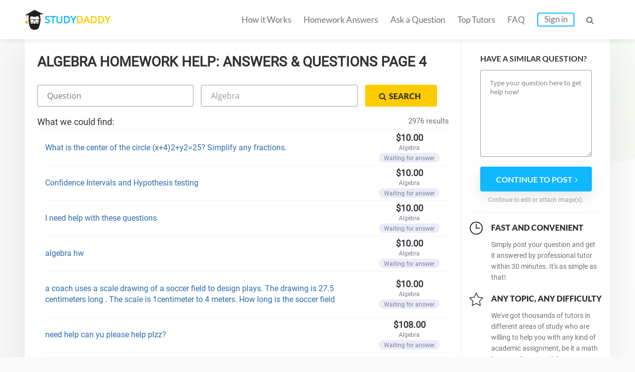

--- FILE ---
content_type: text/html; charset=UTF-8
request_url: https://studydaddy.com/algebra-homework-help?page=4
body_size: 8506
content:
<!DOCTYPE html>
<html lang="en-US">
<head>
<script>(function(i,s,o,g,r,a,m){i['GoogleAnalyticsObject']=r;i[r]=i[r]||function(){(i[r].q=i[r].q||[]).push(arguments)},i[r].l=1*new Date();a=s.createElement(o),m=s.getElementsByTagName(o)[0];a.async=1;a.src=g;m.parentNode.insertBefore(a,m)})(window,document,'script','https://www.google-analytics.com/analytics.js','ga');ga('create', 'UA-74528521-1', 'auto');ga('require', 'GTM-NSBTHQL');ga('send', 'pageview');</script>
<title>Algebra Homework Help and Answers at StudyDaddy.com Page 4</title>
<link rel="apple-touch-icon" sizes="57x57" href="/apple-touch-icon-57x57.png">
<link rel="apple-touch-icon" sizes="60x60" href="/apple-touch-icon-60x60.png">
<link rel="apple-touch-icon" sizes="72x72" href="/apple-touch-icon-72x72.png">
<link rel="icon" type="image/png" href="/favicon-32x32.png" sizes="32x32">
<link rel="icon" type="image/png" href="/android-chrome-36x36.png" sizes="36x36">
<link rel="icon" type="image/png" href="/android-chrome-48x48.png" sizes="48x48">
<link rel="icon" type="image/png" href="/android-chrome-72x72.png" sizes="72x72">
<link rel="icon" type="image/png" href="/favicon-16x16.png" sizes="16x16">
<link rel="manifest" href="/manifest.json">
<link rel="mask-icon" href="/safari-pinned-tab.svg" color="#5bbad5">
<meta name="msapplication-TileColor" content="#da532c">
<meta name="theme-color" content="#ffffff">
<meta name="msapplication-config" content="/browserconfig.xml">
<meta charset="UTF-8"><meta name="viewport" content="width=device-width, initial-scale=1.0, user-scalable=no, maximum-scale=1.0"><meta name="csrf-param" content="_csrf">
    <meta name="csrf-token" content="WTZQcmFUNEYTAzIXJzV8GR90BQcoImwzCgM.JxgYZHQcVGAEN2dkIw==">
<link rel="canonical" href="https://studydaddy.com/algebra-homework-help?page=4"><meta name="description" content="Any questions about algebra? Get expert help with any question on homework algebra right now! Just attach your assignment and get a detailed answer. Page 4">
<link href="/ra.min.css?v1.23" rel="stylesheet">
<script type="text/javascript"></script><script>(function(h,o,t,j,a,r){h.hj=h.hj||function(){(h.hj.q=h.hj.q||[]).push(arguments)};h._hjSettings={hjid:163728,hjsv:5};a=o.getElementsByTagName('head')[0];r=o.createElement('script');r.async=1;r.src=t+h._hjSettings.hjid+j+h._hjSettings.hjsv;a.appendChild(r);})(window,document,'//static.hotjar.com/c/hotjar-','.js?sv=');</script>
<script>!function(f,b,e,v,n,t,s){if(f.fbq)return;n=f.fbq=function(){n.callMethod?n.callMethod.apply(n,arguments):n.queue.push(arguments)};if(!f._fbq)f._fbq=n;n.push=n;n.loaded=!0;n.version='2.0';n.queue=[];t=b.createElement(e);t.async=!0;t.src=v;s=b.getElementsByTagName(e)[0];s.parentNode.insertBefore(t,s)}(window, document,'script','https://connect.facebook.net/en_US/fbevents.js');fbq('init', '2292920331025416');fbq('track', 'PageView');</script><noscript><img height="1" width="1" style="display:none" src="https://www.facebook.com/tr?id=2292920331025416&ev=PageView&noscript=1"/></noscript>
<script type="application/ld+json"></script><script type="application/ld+json">{"@context":"http:\/\/schema.org","@type":"Organization","@id":"https:\/\/studydaddy.com#organization","name":"StudyDaddy","alternateName":"Study Daddy","url":"https:\/\/studydaddy.com","logo":"https:\/\/studydaddy.com\/img\/redesign\/logo-schema.png"}</script>
</head>
<body>
<header id="header" class="header  v-2" itemscope="true" itemtype="http://schema.org/SiteNavigationElement" role="navigation">
    <div class="container">
        <div class="logo"  itemprop="name">
            <a class="header__logo" href="/" itemprop="url">STUDY<span>DADDY</span></a>        </div>        <nav class="navigation">                        <ul class="navigation__list js-navigation ">
                                    <li class="navigation__item"><a class="navigation__link " href="/how-it-works" itemprop="url">How it Works</a></li>
                                                    <li class="navigation__item"><a class="navigation__link " href="/homeworks-answers" itemprop="url">Homework Answers</a></li>
                                <li class="navigation__item ">
                    <a class="navigation__link " href="/ask-question" itemprop="url">Ask a Question</a></li>                    <li class="navigation__item"><a class="navigation__link " href="/tutors" itemprop="url">Top Tutors</a></li>                <li class="navigation__item"><a class="navigation__link " href="/faq" itemprop="url">FAQ</a></li>
                    <li class="navigation__item"><a class="navigation__link navigation__link_type_login js-modal-login" href="javascript:;" itemprop="url">Sign in</a></li>            </ul>
            <span class="navigation__item navigation__link navigation__link_type_search js-header-search-button"><i class="fa fa-search"></i></span>
                <form id="header-autocomplete-container" class="header__search js-header-search" action="/homeworks-answers" method="get">                <input type="text" id="hw-answer-search" class="header__search-input ui-autocomplete-input" name="search" maxlength="500" placeholder="Search..." autocomplete="off">
                <span class="navigation__item navigation_search_open navigation__link navigation__link_type_search js-header-search-button">
                    <i class="fa fa-search"></i>
                </span>
                </form><span class="navigation__item navigation__link navigation__link_type_search navigation__link_type_navigation js-navigation-button">
                    <i class="icon-burger"></i>
                </span>        </nav>
            </div>
</header>
<div id="page" class="inner"><div id="main" class="container homeworkanswers_container"><div id="js-content" class="content homework_answers_content"><h1 class="page-title">Algebra Homework Help: Answers &amp; Questions Page 4</h1>            <div class="homework-form">
                <form class="accounting-form js-search-hw-form" action="/algebra-homework-help" method="get"><div class='accounting-form-child'><input type="text" class="accounting-form__control js-search-input js-search-question" name="search" value="" placeholder="Question"></div><select class="accounting-form__control category-drop-down js-select-hw" name="category" onchange="$(&quot;.js-search-hw-form&quot;).attr(&quot;action&quot;, &quot;/&quot; + $(this).val());">
<option value="">All categories</option>
<option value="accounting-homework-help">Accounting</option>
<option value="algebra-homework-help" selected>Algebra</option>
<option value="applied-sciences-homework-help">Applied Sciences</option>
<option value="architecture-and-design-homework-help">Architecture and Design</option>
<option value="art-design-homework-help">Art &amp; Design</option>
<option value="biology-homework-help">Biology</option>
<option value="business-finance-homework-help">Business &amp; Finance</option>
<option value="calculus-homework-help">Calculus</option>
<option value="chemistry-homework-help">Chemistry</option>
<option value="communications-homework-help">Communications</option>
<option value="computer-science-homework-help">Computer Science</option>
<option value="economics-homework-help">Economics</option>
<option value="engineering-homework-help">Engineering</option>
<option value="english-homework-help">English</option>
<option value="environmental-science-homework-help">Environmental Science</option>
<option value="article-writing-homework-help">Article Writing</option>
<option value="film-homework-help">Film</option>
<option value="foreign-languages-homework-help">Foreign Languages</option>
<option value="geography-homework-help">Geography</option>
<option value="geology-homework-help">Geology</option>
<option value="geometry-homework-help">Geometry</option>
<option value="health-medical-homework-help">Health &amp; Medical</option>
<option value="history-homework-help">History</option>
<option value="human-resource-management-homework-help">HR Management</option>
<option value="information-systems-homework-help">Information Systems</option>
<option value="law-homework-help">Law</option>
<option value="literature-homework-help">Literature</option>
<option value="management-homework-help">Management</option>
<option value="marketing-homework-help">Marketing</option>
<option value="math-homework-help">Math</option>
<option value="numerical-analysis-homework-help">Numerical Analysis</option>
<option value="philosophy-homework-help">Philosophy</option>
<option value="physics-homework-help">Physics</option>
<option value="precalculus-homework-help">Precalculus</option>
<option value="political-science-homework-help">Political Science</option>
<option value="psychology-homework-help">Psychology</option>
<option value="programming-homework-help">Programming</option>
<option value="science-homework-help">Science</option>
<option value="social-science-homework-help">Social Science</option>
<option value="statistics-homework-help">Statistics</option>
</select><button type="submit" class="btn btn-small btn-yellow accounting-form__button"><i class="fa fa-search"></i><span>Search</span></button></form>            </div><div class="questions">
                <div class="title-2">What we could find:
                                            <div class="accounting-total-count">2976 results</div>
                                    </div>
            </div><ul id="w0" class="accounting-list"><li class="accounting-item">
    <p class="accounting-item__info">
        <a class="accounting-item__link" href="/question/what-is-the-center-of-the-circle-x-4-2-y2-25-simplify-any-fractions">What is the center of the circle (x+4)2+y2=25? Simplify any fractions.</a>    </p>

    <div class="account-item__price">
        <div>
            $10.00        </div>
        <div class="accounting-item__price-caption">Algebra</div>
        <span class="accounting-item__label accounting-item__label_color_blue">
            Waiting for answer        </span>
    </div>
</li>

<li class="accounting-item">
    <p class="accounting-item__info">
        <a class="accounting-item__link" href="/question/confidence-intervals-and-hypothesis-testing">Confidence Intervals and Hypothesis testing</a>    </p>

    <div class="account-item__price">
        <div>
            $10.00        </div>
        <div class="accounting-item__price-caption">Algebra</div>
        <span class="accounting-item__label accounting-item__label_color_blue">
            Waiting for answer        </span>
    </div>
</li>

<li class="accounting-item">
    <p class="accounting-item__info">
        <a class="accounting-item__link" href="/question/i-need-help-with-these-questions-4">I need help with these questions</a>    </p>

    <div class="account-item__price">
        <div>
            $10.00        </div>
        <div class="accounting-item__price-caption">Algebra</div>
        <span class="accounting-item__label accounting-item__label_color_blue">
            Waiting for answer        </span>
    </div>
</li>

<li class="accounting-item">
    <p class="accounting-item__info">
        <a class="accounting-item__link" href="/question/algebra-hw">algebra hw</a>    </p>

    <div class="account-item__price">
        <div>
            $10.00        </div>
        <div class="accounting-item__price-caption">Algebra</div>
        <span class="accounting-item__label accounting-item__label_color_blue">
            Waiting for answer        </span>
    </div>
</li>

<li class="accounting-item">
    <p class="accounting-item__info">
        <a class="accounting-item__link" href="/question/a-coach-uses-a-scale-drawing-of-a-soccer-field-to-design-plays-the-drawing-is-27">a coach uses a scale drawing of a soccer field to design plays. The drawing is 27.5 centimeters long . The scale is 1centimeter  to 4 meters. How long is the soccer field</a>    </p>

    <div class="account-item__price">
        <div>
            $10.00        </div>
        <div class="accounting-item__price-caption">Algebra</div>
        <span class="accounting-item__label accounting-item__label_color_blue">
            Waiting for answer        </span>
    </div>
</li>

<li class="accounting-item">
    <p class="accounting-item__info">
        <a class="accounting-item__link" href="/question/need-help-can-yu-please-help-plzz">need help can yu please help plzz?</a>    </p>

    <div class="account-item__price">
        <div>
            $108.00        </div>
        <div class="accounting-item__price-caption">Algebra</div>
        <span class="accounting-item__label accounting-item__label_color_blue">
            Waiting for answer        </span>
    </div>
</li>

<li class="accounting-item">
    <p class="accounting-item__info">
        <a class="accounting-item__link" href="/question/are-you-farmiliar-with-linear-algebra-and-will-you-be-able-to-show-your-work-for">Are you farmiliar with linear algebra? And will you be able to show your work for all of the questions listed?</a>    </p>

    <div class="account-item__price">
        <div>
            $10.00        </div>
        <div class="accounting-item__price-caption">Algebra</div>
        <span class="accounting-item__label accounting-item__label_color_blue">
            Waiting for answer        </span>
    </div>
</li>

<li class="accounting-item">
    <p class="accounting-item__info">
        <a class="accounting-item__link" href="/question/linear-algebra-questions">Linear algebra questions</a>    </p>

    <div class="account-item__price">
        <div>
            $10.00        </div>
        <div class="accounting-item__price-caption">Algebra</div>
        <span class="accounting-item__label accounting-item__label_color_blue">
            Waiting for answer        </span>
    </div>
</li>

<li class="accounting-item">
    <p class="accounting-item__info">
        <a class="accounting-item__link" href="/question/what-could-tad-do-to-the-balloon-to-model-the-behavior-of-a-solar-flare-2">What could Tad do to the balloon to model the behavior of a solar flare?</a>    </p>

    <div class="account-item__price">
        <div>
            $10.00        </div>
        <div class="accounting-item__price-caption">Algebra</div>
        <span class="accounting-item__label accounting-item__label_color_blue">
            Waiting for answer        </span>
    </div>
</li>

<li class="accounting-item">
    <p class="accounting-item__info">
        <a class="accounting-item__link" href="/question/what-is-the-meaning-of-geodetic-surveying">What is the meaning of Geodetic surveying</a>    </p>

    <div class="account-item__price">
        <div>
            $10.00        </div>
        <div class="accounting-item__price-caption">Algebra</div>
        <span class="accounting-item__label accounting-item__label_color_blue">
            Waiting for answer        </span>
    </div>
</li>

<li class="accounting-item">
    <p class="accounting-item__info">
        <a class="accounting-item__link" href="/question/algebra-help-please-only-5-questions">ALGEBRA HELP PLEASE!! ONLY. 5 QUESTIONS!!!</a>    </p>

    <div class="account-item__price">
        <div>
            $15.00        </div>
        <div class="accounting-item__price-caption">Algebra</div>
        <span class="accounting-item__label accounting-item__label_color_orange">
            Answered        </span>
    </div>
</li>

<li class="accounting-item">
    <p class="accounting-item__info">
        <a class="accounting-item__link" href="/question/a-brownie-recipe-requires-one-and-one-third-cups-of-sugar-to-one-cup-of-chocolat">A brownie recipe requires one and one third cups of sugar to one cup of chocolate chips. If three and one half cups of sugar is used, what quantity of chocolate chips will be needed, according to the</a>    </p>

    <div class="account-item__price">
        <div>
            $10.00        </div>
        <div class="accounting-item__price-caption">Algebra</div>
        <span class="accounting-item__label accounting-item__label_color_blue">
            Waiting for answer        </span>
    </div>
</li>

<li class="accounting-item">
    <p class="accounting-item__info">
        <a class="accounting-item__link" href="/question/which-of-the-following-equations-is-equivalent-to-4-x-2-3x-7-22x-65-28x-7-22x-65">Which of the following equations is equivalent to 4[x + 2(3x – 7)] = 22x – 65?28x – 7 = 22x – 6528x – 56 = 22x – 6510x – 14 = 22x – 6516x – 28 = 22x – 65</a>    </p>

    <div class="account-item__price">
        <div>
            $11.00        </div>
        <div class="accounting-item__price-caption">Algebra</div>
        <span class="accounting-item__label accounting-item__label_color_blue">
            Waiting for answer        </span>
    </div>
</li>

<li class="accounting-item">
    <p class="accounting-item__info">
        <a class="accounting-item__link" href="/question/using-the-graph-below-what-is-the-value-of-x-f-x-2">Using the graph below, what is the value of x f (x) = 2</a>    </p>

    <div class="account-item__price">
        <div>
            $10.00        </div>
        <div class="accounting-item__price-caption">Algebra</div>
        <span class="accounting-item__label accounting-item__label_color_blue">
            Waiting for answer        </span>
    </div>
</li>

<li class="accounting-item">
    <p class="accounting-item__info">
        <a class="accounting-item__link" href="/question/finley-makes-111-batch-of-her-favorite-shade-of-orange-paint-by-mixing-555-liter-1">Finley makes 111 batch of her favorite shade of orange paint by mixing 555 liters of yellow paint with 333 liters of red paint.How many batches of orange paint can Finley make if she has 151515 liters</a>    </p>

    <div class="account-item__price">
        <div>
            $10.00        </div>
        <div class="accounting-item__price-caption">Algebra</div>
        <span class="accounting-item__label accounting-item__label_color_blue">
            Waiting for answer        </span>
    </div>
</li>

<li class="accounting-item">
    <p class="accounting-item__info">
        <a class="accounting-item__link" href="/question/the-graph-of-y-f-x-is-given-solve-the-inequities-write-solution-in-interval-noti">The graph of y=f(x) is given. Solve the inequities. Write solution in interval notion  if possible.  Solution sets of: F(x)&lt;0 F(x)&lt;=0 F(x)&gt;0 F(x)&gt;=0</a>    </p>

    <div class="account-item__price">
        <div>
            $10.00        </div>
        <div class="accounting-item__price-caption">Algebra</div>
        <span class="accounting-item__label accounting-item__label_color_blue">
            Waiting for answer        </span>
    </div>
</li>

<li class="accounting-item">
    <p class="accounting-item__info">
        <a class="accounting-item__link" href="/question/camila-drew-a-triangle-with-a-side-that-is-24-inches-long-and-a-side-that-is-18-6">Camila drew a triangle with a side that is 24 inches long and a side that is 18 inches long. Which of the following could be the length of the third side of the triangle that Camila drew?</a>    </p>

    <div class="account-item__price">
        <div>
            $80.00        </div>
        <div class="accounting-item__price-caption">Algebra</div>
        <span class="accounting-item__label accounting-item__label_color_blue">
            Waiting for answer        </span>
    </div>
</li>

<li class="accounting-item">
    <p class="accounting-item__info">
        <a class="accounting-item__link" href="/question/number-theory-eruler">number theory eruler</a>    </p>

    <div class="account-item__price">
        <div>
            $10.00        </div>
        <div class="accounting-item__price-caption">Algebra</div>
        <span class="accounting-item__label accounting-item__label_color_blue">
            Waiting for answer        </span>
    </div>
</li>

<li class="accounting-item">
    <p class="accounting-item__info">
        <a class="accounting-item__link" href="/question/i-not-sure-how-to-do-this">I not sure how to do this</a>    </p>

    <div class="account-item__price">
        <div>
            $10.00        </div>
        <div class="accounting-item__price-caption">Algebra</div>
        <span class="accounting-item__label accounting-item__label_color_blue">
            Waiting for answer        </span>
    </div>
</li>

<li class="accounting-item">
    <p class="accounting-item__info">
        <a class="accounting-item__link" href="/question/given-that-for-a-triangle-the-two-interior-angle-32-degrees-and-x---8-degrees-ar">Given that for a triangle, the two interior angle 32 degrees and (x - 8) degrees are non-adjacent to an exterior angle (2x + 16)degrees, what is the value of X ?</a>    </p>

    <div class="account-item__price">
        <div>
            $10.00        </div>
        <div class="accounting-item__price-caption">Algebra</div>
        <span class="accounting-item__label accounting-item__label_color_blue">
            Waiting for answer        </span>
    </div>
</li>

<li class="accounting-item">
    <p class="accounting-item__info">
        <a class="accounting-item__link" href="/question/i-need-help-with-solving-systems-by-graphing">I need help with solving systems by graphing</a>    </p>

    <div class="account-item__price">
        <div>
            $10.00        </div>
        <div class="accounting-item__price-caption">Algebra</div>
        <span class="accounting-item__label accounting-item__label_color_blue">
            Waiting for answer        </span>
    </div>
</li>

<li class="accounting-item">
    <p class="accounting-item__info">
        <a class="accounting-item__link" href="/question/in-2009-a-city-with-a-population-of-796-000-had-2-388-births-what-is-the-number-1">In 2009, a city with a population of 796,000 had 2,388 births. What is the number of births per 10,000 in the city?</a>    </p>

    <div class="account-item__price">
        <div>
            $10.00        </div>
        <div class="accounting-item__price-caption">Algebra</div>
        <span class="accounting-item__label accounting-item__label_color_blue">
            Waiting for answer        </span>
    </div>
</li>

<li class="accounting-item">
    <p class="accounting-item__info">
        <a class="accounting-item__link" href="/question/screenshot-contains-the-question">screenshot contains the question</a>    </p>

    <div class="account-item__price">
        <div>
            $10.00        </div>
        <div class="accounting-item__price-caption">Algebra</div>
        <span class="accounting-item__label accounting-item__label_color_blue">
            Waiting for answer        </span>
    </div>
</li>

<li class="accounting-item">
    <p class="accounting-item__info">
        <a class="accounting-item__link" href="/question/lexie-earned-64-38-for-working-from-8-00-am-to-4-15-pm-within-that-time-she-took-5">Lexie earned $64.38 for working from 8:00 AM to 4:15 PM. Within that time, she took a 1 hour lunch break for which she did not get paid. How much does Lexie earn per hour?Lexie earned $64.38 for worki</a>    </p>

    <div class="account-item__price">
        <div>
            $10.00        </div>
        <div class="accounting-item__price-caption">Algebra</div>
        <span class="accounting-item__label accounting-item__label_color_orange">
            Answered        </span>
    </div>
</li>

<li class="accounting-item">
    <p class="accounting-item__info">
        <a class="accounting-item__link" href="/question/lexie-earned-64-38-for-working-from-8-00-am-to-4-15-pm-within-that-time-she-took-4">Lexie earned $64.38 for working from 8:00 AM to 4:15 PM. Within that time, she took a 1 hour lunch break for which she did not get paid. How much does Lexie earn per hour?</a>    </p>

    <div class="account-item__price">
        <div>
            $10.00        </div>
        <div class="accounting-item__price-caption">Algebra</div>
        <span class="accounting-item__label accounting-item__label_color_blue">
            Waiting for answer        </span>
    </div>
</li>

<li class="accounting-item">
    <p class="accounting-item__info">
        <a class="accounting-item__link" href="/question/i-need-the-solutions-to-the-3-files-i-have-attached-from-my-worksheet">I need the solutions to the 3 files I have attached from my worksheet.</a>    </p>

    <div class="account-item__price">
        <div>
            $10.00        </div>
        <div class="accounting-item__price-caption">Algebra</div>
        <span class="accounting-item__label accounting-item__label_color_blue">
            Waiting for answer        </span>
    </div>
</li>

<li class="accounting-item">
    <p class="accounting-item__info">
        <a class="accounting-item__link" href="/question/there-are-86400-400-frames-of-animation-in-1-hour-of-anime-how-many-frames-are-t">There are 86400, 400 frames of animation in 1 hour of anime. How many frames are there per second?</a>    </p>

    <div class="account-item__price">
        <div>
            $11.00        </div>
        <div class="accounting-item__price-caption">Algebra</div>
        <span class="accounting-item__label accounting-item__label_color_blue">
            Waiting for answer        </span>
    </div>
</li>

<li class="accounting-item">
    <p class="accounting-item__info">
        <a class="accounting-item__link" href="/question/need-help-with-this-question-1">need help with this question</a>    </p>

    <div class="account-item__price">
        <div>
            $10.00        </div>
        <div class="accounting-item__price-caption">Algebra</div>
        <span class="accounting-item__label accounting-item__label_color_blue">
            Waiting for answer        </span>
    </div>
</li>

<li class="accounting-item">
    <p class="accounting-item__info">
        <a class="accounting-item__link" href="/question/1-divide-the-result-of-the-square-of-m-increased-by-5-by-2-2-difference-between">1.Divide the result of the square of m, increased by 5 by 2. 2.Difference between 8 and the square of p.</a>    </p>

    <div class="account-item__price">
        <div>
            $10.00        </div>
        <div class="accounting-item__price-caption">Algebra</div>
        <span class="accounting-item__label accounting-item__label_color_blue">
            Waiting for answer        </span>
    </div>
</li>

<li class="accounting-item">
    <p class="accounting-item__info">
        <a class="accounting-item__link" href="/question/three-different-golfers-played-a-different-number-of-holes-today-rory-played-9-h-3">Three different golfers played a different number of holes today. Rory played 9 holes and had a total of 42 strokes. Alicia played 18 holes and had a total of 79 strokes. Rickie played 27 holes and ha</a>    </p>

    <div class="account-item__price">
        <div>
            $20.00        </div>
        <div class="accounting-item__price-caption">Algebra</div>
        <span class="accounting-item__label accounting-item__label_color_blue">
            Waiting for answer        </span>
    </div>
</li>

<li class="accounting-item">
    <p class="accounting-item__info">
        <a class="accounting-item__link" href="/question/three-different-golfers-played-a-different-number-of-holes-today-rory-played-9-h-2">Three different golfers played a different number of holes today. Rory played 9 holes and had a total of 42 strokes. Alicia played 18 holes and had a total of 79 strokes. Rickie played 27 holes and ha</a>    </p>

    <div class="account-item__price">
        <div>
            $20.00        </div>
        <div class="accounting-item__price-caption">Algebra</div>
        <span class="accounting-item__label accounting-item__label_color_blue">
            Waiting for answer        </span>
    </div>
</li>

<li class="accounting-item">
    <p class="accounting-item__info">
        <a class="accounting-item__link" href="/question/a-child-s-bank-contains-6-30-in-dimes-and-quarters-there-are-twice-as-many-dimes">A child’s bank contains $6.30 In dimes and quarters. There are twice as many dimes as quarters. how many of each kind of coin are in the bank   i need help with the chart</a>    </p>

    <div class="account-item__price">
        <div>
            $10.00        </div>
        <div class="accounting-item__price-caption">Algebra</div>
        <span class="accounting-item__label accounting-item__label_color_blue">
            Waiting for answer        </span>
    </div>
</li>

<li class="accounting-item">
    <p class="accounting-item__info">
        <a class="accounting-item__link" href="/question/neal-buys-a-board-game-he-pays-for-the-board-game-and-pays-1-54-in-sales-tax-the-2">Neal buys a board game. He pays for the board game and pays 1.54  in sales tax. The sales tax rate is 5.5%.What is the original price of the board game, before tax?</a>    </p>

    <div class="account-item__price">
        <div>
            $100.00        </div>
        <div class="accounting-item__price-caption">Algebra</div>
        <span class="accounting-item__label accounting-item__label_color_blue">
            Waiting for answer        </span>
    </div>
</li>

<li class="accounting-item">
    <p class="accounting-item__info">
        <a class="accounting-item__link" href="/question/precalculus-algebra-16">precalculus algebra</a>    </p>

    <div class="account-item__price">
        <div>
            $10.00        </div>
        <div class="accounting-item__price-caption">Algebra</div>
        <span class="accounting-item__label accounting-item__label_color_blue">
            Waiting for answer        </span>
    </div>
</li>

<li class="accounting-item">
    <p class="accounting-item__info">
        <a class="accounting-item__link" href="/question/precalculus-algebra-15">precalculus algebra</a>    </p>

    <div class="account-item__price">
        <div>
            $10.00        </div>
        <div class="accounting-item__price-caption">Algebra</div>
        <span class="accounting-item__label accounting-item__label_color_blue">
            Waiting for answer        </span>
    </div>
</li>

<li class="accounting-item">
    <p class="accounting-item__info">
        <a class="accounting-item__link" href="/question/precalculus-algebra-14">precalculus algebra</a>    </p>

    <div class="account-item__price">
        <div>
            $10.00        </div>
        <div class="accounting-item__price-caption">Algebra</div>
        <span class="accounting-item__label accounting-item__label_color_orange">
            Answered        </span>
    </div>
</li>

<li class="accounting-item">
    <p class="accounting-item__info">
        <a class="accounting-item__link" href="/question/precalculus-algebra-13">precalculus algebra</a>    </p>

    <div class="account-item__price">
        <div>
            $10.00        </div>
        <div class="accounting-item__price-caption">Algebra</div>
        <span class="accounting-item__label accounting-item__label_color_blue">
            Waiting for answer        </span>
    </div>
</li>

<li class="accounting-item">
    <p class="accounting-item__info">
        <a class="accounting-item__link" href="/question/which-equation-is-the-equation-of-the-line-written-in-point-slope-form-and-passi">Which equation is the equation of the line written in point-slope form and passing through the point (16,-7) with a slope of m= -3/4</a>    </p>

    <div class="account-item__price">
        <div>
            $10.00        </div>
        <div class="accounting-item__price-caption">Algebra</div>
        <span class="accounting-item__label accounting-item__label_color_blue">
            Waiting for answer        </span>
    </div>
</li>

<li class="accounting-item">
    <p class="accounting-item__info">
        <a class="accounting-item__link" href="/question/when-george-and-athena-were-married-120-of-the-guests-were-athena-s-family-or-fr">When George and Athena were married, 120 of the guests were Athena’s family or friends. This was 60 per cent of the total number of guests. How many guests were there altogether?</a>    </p>

    <div class="account-item__price">
        <div>
            $10.00        </div>
        <div class="accounting-item__price-caption">Algebra</div>
        <span class="accounting-item__label accounting-item__label_color_blue">
            Waiting for answer        </span>
    </div>
</li>

<li class="accounting-item">
    <p class="accounting-item__info">
        <a class="accounting-item__link" href="/question/in-january-the-temperature-at-mt-everest-averages--36-degrees-celsius-it-can-dro">In January, the temperature at Mt. Everest averages -36 degrees Celsius. It can drop as low as -60 degrees Celsius. In July, the average summit temperature is 17 degrees Celsius warmer. What is the av</a>    </p>

    <div class="account-item__price">
        <div>
            $10.00        </div>
        <div class="accounting-item__price-caption">Algebra</div>
        <span class="accounting-item__label accounting-item__label_color_blue">
            Waiting for answer        </span>
    </div>
</li>

<li class="accounting-item">
    <p class="accounting-item__info">
        <a class="accounting-item__link" href="/question/cs631-fall-2021-assignment-3---relational-algebra-due-11-22-2021-submission-requ">CS631 Fall  2021​Assignment 3 - Relational Algebra​Due: 11/22/2021 Submission Requirements: 1. This assignment is due Monday November 22, 2021 at 6pm. The late penalty is 10 points per day.2. It must</a>    </p>

    <div class="account-item__price">
        <div>
            $25.00        </div>
        <div class="accounting-item__price-caption">Algebra</div>
        <span class="accounting-item__label accounting-item__label_color_blue">
            Waiting for answer        </span>
    </div>
</li>

<li class="accounting-item">
    <p class="accounting-item__info">
        <a class="accounting-item__link" href="/question/jimmy-is-a-real-estate-agent-and-he-earns-a-2-5-commission-for-the-sale-of-a-hom-1">Jimmy is a real estate agent, and he earns a 2.5% commission for the sale of a home. He just sold a home for $270,000. How much was his commission?</a>    </p>

    <div class="account-item__price">
        <div>
            $10.00        </div>
        <div class="accounting-item__price-caption">Algebra</div>
        <span class="accounting-item__label accounting-item__label_color_blue">
            Waiting for answer        </span>
    </div>
</li>

<li class="accounting-item">
    <p class="accounting-item__info">
        <a class="accounting-item__link" href="/question/how-do-i-multiply-problems-1-6-and-divide-problems-7-12">How do I multiply problems 1-6 and divide problems 7-12?</a>    </p>

    <div class="account-item__price">
        <div>
            $10.00        </div>
        <div class="accounting-item__price-caption">Algebra</div>
        <span class="accounting-item__label accounting-item__label_color_blue">
            Waiting for answer        </span>
    </div>
</li>

<li class="accounting-item">
    <p class="accounting-item__info">
        <a class="accounting-item__link" href="/question/marquis-used-the-steps-below-to-find-the-solution-to-the-inequality-step-1subtra-1">Marquis used the steps below to find the solution to the inequality .  Step 1Subtract 3.6 from both sides of the inequality.   Step 2Interpret the results.  x is greater than or equal to –9.2. Step 3D</a>    </p>

    <div class="account-item__price">
        <div>
            $10.00        </div>
        <div class="accounting-item__price-caption">Algebra</div>
        <span class="accounting-item__label accounting-item__label_color_blue">
            Waiting for answer        </span>
    </div>
</li>

<li class="accounting-item">
    <p class="accounting-item__info">
        <a class="accounting-item__link" href="/question/pioneers-are-buying-mules-to-trek-across-the-country-each-of-the-2-wagons-requir">Pioneers are buying mules to trek across the country. Each of the 2 wagons require i  mules to pull them. Write the equation to express the relationship between the total mules h  they need to pull al</a>    </p>

    <div class="account-item__price">
        <div>
            $10.00        </div>
        <div class="accounting-item__price-caption">Algebra</div>
        <span class="accounting-item__label accounting-item__label_color_blue">
            Waiting for answer        </span>
    </div>
</li>

<li class="accounting-item">
    <p class="accounting-item__info">
        <a class="accounting-item__link" href="/question/after-15-minutes-a-train-has-moved-9-2-miles-towards-its-destination-how-many-mi-1">After 15 minutes a train has moved 9/2 miles towards its destination.How many miles per hour is the train moving?</a>    </p>

    <div class="account-item__price">
        <div>
            $20.00        </div>
        <div class="accounting-item__price-caption">Algebra</div>
        <span class="accounting-item__label accounting-item__label_color_blue">
            Waiting for answer        </span>
    </div>
</li>

<li class="accounting-item">
    <p class="accounting-item__info">
        <a class="accounting-item__link" href="/question/if-segment-gf-is-congruent-to-segment-fe-find-the-measure-of-segment-bf">If segment GF is congruent to segment FE, find the measure of segment BF.</a>    </p>

    <div class="account-item__price">
        <div>
            $10.00        </div>
        <div class="accounting-item__price-caption">Algebra</div>
        <span class="accounting-item__label accounting-item__label_color_blue">
            Waiting for answer        </span>
    </div>
</li>

<li class="accounting-item">
    <p class="accounting-item__info">
        <a class="accounting-item__link" href="/question/gabriella-expects-to-earn-50-in-tips-during-her-shift-as-a-waitress-today-in-add-1">Gabriella expects to earn $50 in tips during her shift as a waitress today. In addition to tips, she earns $8.00 an hour. If she wants to make at least $114 today, how many hours must she work at a mi</a>    </p>

    <div class="account-item__price">
        <div>
            $10.00        </div>
        <div class="accounting-item__price-caption">Algebra</div>
        <span class="accounting-item__label accounting-item__label_color_blue">
            Waiting for answer        </span>
    </div>
</li>

<li class="accounting-item">
    <p class="accounting-item__info">
        <a class="accounting-item__link" href="/question/the-question-is-about-linear-algebra-and-gaussian-elimination">The question is about linear algebra and Gaussian elimination.</a>    </p>

    <div class="account-item__price">
        <div>
            $50.00        </div>
        <div class="accounting-item__price-caption">Algebra</div>
        <span class="accounting-item__label accounting-item__label_color_orange">
            Answered        </span>
    </div>
</li>

<li class="accounting-item">
    <p class="accounting-item__info">
        <a class="accounting-item__link" href="/question/joanna-went-school-supply-shopping-she-spent-a-total-of-39-80-on-21-notebooks-an">Joanna went school supply   shopping. She spent a total of $39.80 on 21 notebooks and pencils. Notebooks cost $2.44 each and pencils cost $1.40 each. How many notebooks did she buy? How many pencils d</a>    </p>

    <div class="account-item__price">
        <div>
            $100.00        </div>
        <div class="accounting-item__price-caption">Algebra</div>
        <span class="accounting-item__label accounting-item__label_color_blue">
            Waiting for answer        </span>
    </div>
</li>
</ul>        </div>
        <div id="sidebar" class="js-sidebar faq_sidebar ">
    <div class="form-question">
            <p class="sidebar__item-title">Have a similar question?</p>
                            <form action="/ask-question" method="post">
<input type="hidden" name="_csrf" value="WTZQcmFUNEYTAzIXJzV8GR90BQcoImwzCgM.JxgYZHQcVGAEN2dkIw==">                        <textarea class="sidebar__question-textarea" name="sidebarQuestion" rows="5" placeholder="Type your question here to get help now!"></textarea>            <button type="submit" class="btn btn-blue js-sidebar-submit"><span>Continue to post</span><i class="fa fa-angle-right"></i></button>            </form>            <p class="sidebar__question-caption">Continue to edit or attach image(s).</p>
        </div><div class="advantages">
        <ul class="ul-reset">
            <li>
                <figure><img src="/img/redesign/sb_icon1.svg" alt="Fast and convenient"></figure>
                <p><strong>Fast and convenient</strong></p>
                <p>Simply post your question and get it answered by professional tutor within 30 minutes. It's as simple as that!</p>
            </li>
            <li><figure><img src="/img/redesign/sb_icon2.svg" alt="Any topic, any difficulty"></figure>
                <p><strong>Any topic, any difficulty</strong></p>
                <p>We've got thousands of tutors in different areas of study who are willing to help you with any kind of academic assignment, be it a math homework or an article. </p>
            </li>
            <li>
                <figure><img src="/img/redesign/sb_icon3.svg" alt="100% Satisfied Students"></figure>
                <p><strong>100% Satisfied Students</strong></p>
                <p>Join 3,4 million+ members who are already getting homework help from StudyDaddy!</p>
            </li>
        </ul>
    </div>
</div><div class="pager">
                                            <ul maxButtonCount="7" nextPageCssClass="pager__item" prevPageCssClass="pager__item" firstPageCssClass="pager__item pager__link_type_direction" firstPageLabel="&lt;i class=&quot;fa fa-angle-left&quot;&gt;&lt;/i&gt;&lt;i class=&quot;fa fa-angle-left&quot;&gt;&lt;/i&gt;" lastPageCssClass="pager__item pager__link_type_direction" lastPageLabel="&lt;i class=&quot;fa fa-angle-right&quot;&gt;&lt;/i&gt;&lt;i class=&quot;fa fa-angle-right&quot;&gt;&lt;/i&gt;"><li class="pager__item pager__link_type_direction"><a class="pager__link" href="/algebra-homework-help" data-page="0"><i class="fa fa-angle-left"></i><i class="fa fa-angle-left"></i></a></li>
<li class="pager__item"><a class="pager__link" href="/algebra-homework-help?page=3" data-page="2"><i class="fa fa-angle-left"></i></a></li>
<li class="pager__item"><a class="pager__link" href="/algebra-homework-help" data-page="0">1</a></li>
<li class="pager__item"><a class="pager__link" href="/algebra-homework-help?page=2" data-page="1">2</a></li>
<li class="pager__item"><a class="pager__link" href="/algebra-homework-help?page=3" data-page="2">3</a></li>
<li class="pager__item pager__link_state_active"><span class="pager__link" data-page="3">4</span></li>
<li class="pager__item"><a class="pager__link" href="/algebra-homework-help?page=5" data-page="4">5</a></li>
<li class="pager__item"><a class="pager__link" href="/algebra-homework-help?page=6" data-page="5">6</a></li>
<li class="pager__item"><a class="pager__link" href="/algebra-homework-help?page=7" data-page="6">7</a></li>
<li class="pager__item"><a class="pager__link" href="/algebra-homework-help?page=5" data-page="4"><i class="fa fa-angle-right"></i></a></li>
<li class="pager__item pager__link_type_direction"><a class="pager__link" href="/algebra-homework-help?page=60" data-page="59"><i class="fa fa-angle-right"></i><i class="fa fa-angle-right"></i></a></li></ul>                    </div>
    </div>
    <div id="homework-categories" class="homework_answers-categories paginated">
        <div class="container">
                <div class="row-title categories_title">Homework Categories</div>
    <ul class="fourth-row__alphabet">
                    <li class="fourth-row__alphabet-item">
                <p class="fourth-row__letter">A</p>
                                    <p><a href="/accounting-homework-help">Accounting</a></p>
                                    <p><a href="/algebra-homework-help">Algebra</a></p>
                                    <p><a href="/applied-sciences-homework-help">Applied Sciences</a></p>
                                    <p><a href="/architecture-and-design-homework-help">Architecture and Design</a></p>
                                    <p><a href="/art-design-homework-help">Art &amp; Design</a></p>
                                    <p><a href="/article-writing-homework-help">Article Writing</a></p>
                            </li>
                    <li class="fourth-row__alphabet-item">
                <p class="fourth-row__letter">B</p>
                                    <p><a href="/biology-homework-help">Biology</a></p>
                                    <p><a href="/business-finance-homework-help">Business &amp; Finance</a></p>
                            </li>
                    <li class="fourth-row__alphabet-item">
                <p class="fourth-row__letter">C</p>
                                    <p><a href="/calculus-homework-help">Calculus</a></p>
                                    <p><a href="/chemistry-homework-help">Chemistry</a></p>
                                    <p><a href="/communications-homework-help">Communications</a></p>
                                    <p><a href="/computer-science-homework-help">Computer Science</a></p>
                            </li>
                    <li class="fourth-row__alphabet-item">
                <p class="fourth-row__letter">E</p>
                                    <p><a href="/economics-homework-help">Economics</a></p>
                                    <p><a href="/engineering-homework-help">Engineering</a></p>
                                    <p><a href="/english-homework-help">English</a></p>
                                    <p><a href="/environmental-science-homework-help">Environmental Science</a></p>
                            </li>
                    <li class="fourth-row__alphabet-item">
                <p class="fourth-row__letter">F</p>
                                    <p><a href="/film-homework-help">Film</a></p>
                                    <p><a href="/foreign-languages-homework-help">Foreign Languages</a></p>
                            </li>
                    <li class="fourth-row__alphabet-item">
                <p class="fourth-row__letter">G</p>
                                    <p><a href="/geography-homework-help">Geography</a></p>
                                    <p><a href="/geology-homework-help">Geology</a></p>
                                    <p><a href="/geometry-homework-help">Geometry</a></p>
                            </li>
                    <li class="fourth-row__alphabet-item">
                <p class="fourth-row__letter">H</p>
                                    <p><a href="/health-medical-homework-help">Health &amp; Medical</a></p>
                                    <p><a href="/history-homework-help">History</a></p>
                                    <p><a href="/human-resource-management-homework-help">HR Management</a></p>
                            </li>
                    <li class="fourth-row__alphabet-item">
                <p class="fourth-row__letter">I</p>
                                    <p><a href="/information-systems-homework-help">Information Systems</a></p>
                            </li>
                    <li class="fourth-row__alphabet-item">
                <p class="fourth-row__letter">L</p>
                                    <p><a href="/law-homework-help">Law</a></p>
                                    <p><a href="/literature-homework-help">Literature</a></p>
                            </li>
                    <li class="fourth-row__alphabet-item">
                <p class="fourth-row__letter">M</p>
                                    <p><a href="/management-homework-help">Management</a></p>
                                    <p><a href="/marketing-homework-help">Marketing</a></p>
                                    <p><a href="/math-homework-help">Math</a></p>
                            </li>
                    <li class="fourth-row__alphabet-item">
                <p class="fourth-row__letter">N</p>
                                    <p><a href="/numerical-analysis-homework-help">Numerical Analysis</a></p>
                            </li>
                    <li class="fourth-row__alphabet-item">
                <p class="fourth-row__letter">P</p>
                                    <p><a href="/philosophy-homework-help">Philosophy</a></p>
                                    <p><a href="/physics-homework-help">Physics</a></p>
                                    <p><a href="/political-science-homework-help">Political Science</a></p>
                                    <p><a href="/precalculus-homework-help">Precalculus</a></p>
                                    <p><a href="/programming-homework-help">Programming</a></p>
                                    <p><a href="/psychology-homework-help">Psychology</a></p>
                            </li>
                    <li class="fourth-row__alphabet-item">
                <p class="fourth-row__letter">S</p>
                                    <p><a href="/science-homework-help">Science</a></p>
                                    <p><a href="/social-science-homework-help">Social Science</a></p>
                                    <p><a href="/statistics-homework-help">Statistics</a></p>
                            </li>
            </ul>
        </div>
    </div>
        <div id="cta-2" class="v-2 v-4 homework_answers_cta_2">
        <div class="container">
            <div class="cta-title">LEARN <span>MORE EFFECTIVELY</span> <i class="end">AND</i> GET BETTER GRADES!</div>
                            <a class="button button_color_orange" href="/ask-question">Ask a Question</a>                    </div>
    </div>
</div><footer id="footer" class="footer  " itemscope itemtype="http://schema.org/SiteNavigationElement">
    <div class="container">
        <nav class="nav"><ul class="footer__links ul-reset">
                    <li class="footer__link"><a href="/homeworks-answers" title="Homework Answers">Homework Answers</a></li><li class="footer__link"><a href="/ask-question" title="Ask a Question">Ask a Question</a></li>                        <li class="footer__link"><a href="/become-tutor" title="Become a tutor">Become a tutor</a></li>                    <li class="footer__link"><a href="/faq" title="FAQ" itemprop="url">FAQ</a></li>
                    <li class="footer__link"><a href="/contact-us" title="Contact Us" itemprop="url">Contact Us</a></li>
                    <li class="footer__link"><a href="/privacy-policy" title="Privacy Policy" itemprop="url">Privacy Policy</a></li>
                    <li class="footer__link"><a href="/dmca-notice" title="DMCA" itemprop="url">DMCA</a></li>
                    <li class="footer__link"><a href="/terms-of-use" title="Terms of Use" itemprop="url">Terms of Use</a></li>
                    <li class="footer__link_no_border"><a href="/sitemap" title="Sitemap" itemprop="url">Sitemap</a></li>
                </ul>        </nav>
        <div  class="footer__copyright copyright">Copyright &copy; 2026 <a itemprop="url"  href="https://studydaddy.com">StudyDaddy.com</a></div>
        <div class="copyright copyright_company">
                        Worbert Limited -  All right reserved.<br>
            20 Christou Tsiarta Elma 2, 22, 1077, Nicosia, Cyprus
        </div>
    </div>
</footer>

<div class="js-signin-modal-block"></div><script src="https://cdnjs.cloudflare.com/ajax/libs/jquery/2.2.4/jquery.min.js"></script>
<script src="/js/scripts-c.min.js"></script>
<script src="/js/sign.min.js"></script>
<script type="text/javascript"></script>
<script type="text/javascript">jQuery(document).ready(function () {
    $(function() { $('.js-sidebar-submit').on('click', function () { ga('send', 'event', 'sidebar_form', 'sidebar_submit');})});
    $('.js-search-hw-form').submit(function() {
        $(this).find('input').filter(function() {
            return !$.trim(this.value).length;
        }).prop('disabled', true);
        $(this).find('select').filter(function() {
            return !$.trim(this.value).length;
        }).prop('disabled', true);
    });
});</script><link href="/css/fa.min.css" rel="stylesheet"></body></html>